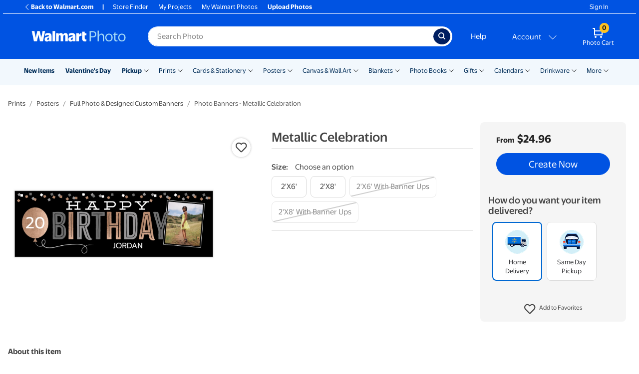

--- FILE ---
content_type: application/javascript
request_url: https://photos3.walmart.com/vite/assets/isObject-B0s9fYa1.js
body_size: 337
content:
import{c as b}from"./_commonjsHelpers-D6-XlEtG.js";var c,T;function L(){if(T)return c;T=1;var r=typeof b=="object"&&b&&b.Object===Object&&b;return c=r,c}var f,d;function P(){if(d)return f;d=1;var r=L(),e=typeof self=="object"&&self&&self.Object===Object&&self,t=r||e||Function("return this")();return f=t,f}var s,O;function G(){if(O)return s;O=1;var r=P(),e=r.Symbol;return s=e,s}var l,_;function x(){if(_)return l;_=1;var r=G(),e=Object.prototype,t=e.hasOwnProperty,a=e.toString,n=r?r.toStringTag:void 0;function u(o){var i=t.call(o,n),w=o[n];try{o[n]=void 0;var I=!0}catch{}var k=a.call(o);return I&&(i?o[n]=w:delete o[n]),k}return l=u,l}var g,m;function F(){if(m)return g;m=1;var r=Object.prototype,e=r.toString;function t(a){return e.call(a)}return g=t,g}var j,q;function N(){if(q)return j;q=1;var r=G(),e=x(),t=F(),a="[object Null]",n="[object Undefined]",u=r?r.toStringTag:void 0;function o(i){return i==null?i===void 0?n:a:u&&u in Object(i)?e(i):t(i)}return j=o,j}var v,p;function U(){if(p)return v;p=1;function r(e){return e!=null&&typeof e=="object"}return v=r,v}var y,R;function B(){if(R)return y;R=1;var r=N(),e=U(),t="[object Symbol]";function a(n){return typeof n=="symbol"||e(n)&&r(n)==t}return y=a,y}var S,h;function C(){if(h)return S;h=1;function r(e){var t=typeof e;return e!=null&&(t=="object"||t=="function")}return S=r,S}export{B as a,P as b,N as c,U as d,L as e,G as f,C as r};
//# sourceMappingURL=isObject-B0s9fYa1.js.map


--- FILE ---
content_type: application/javascript
request_url: https://photos3.walmart.com/vite/assets/spinner-DWaoDSQG.js
body_size: -135
content:
import{R as e}from"./index-CPN0bZBH.js";import{c as s}from"./index-DrS9yAoW.js";const m=({style:a,mini:n,className:r})=>e.createElement("div",{className:s("spinner-backdrop",r),style:a},e.createElement("div",{"data-test-id":"spinner",className:s("spinner",{"spinner-mini":n})}));export{m as S};
//# sourceMappingURL=spinner-DWaoDSQG.js.map


--- FILE ---
content_type: application/javascript
request_url: https://photos3.walmart.com/vite/assets/zip-codes-D6UCxasl.js
body_size: 10
content:
import{g as i}from"./generic-helpers-Dn9oFaHj.js";const n=()=>"localStorage"in window;function d(){const o=()=>{if(n())return window.localStorage.getItem("zipCode")},e=()=>{if(window.App)return window.App.order.postal_code};return o()||e()||""}function a(o,e,r,t){i.promisifiedXHR(o,"GET",{lat:e,lng:r}).then(t).catch(c=>console.error(c))}function p(o){n()&&o&&window.localStorage.setItem("zipCode",o)}function s(o,e){window.App&&window.App.order.logged_in()&&o&&e&&i.promisifiedXHR(o,"POST",{value:e}).catch(()=>{})}const f={load:d,fromLatLong:a,save:p,persist:s};export{f as Z};
//# sourceMappingURL=zip-codes-D6UCxasl.js.map


--- FILE ---
content_type: application/javascript
request_url: https://photos3.walmart.com/vite/assets/product-flags-DZ6wOn0z.js
body_size: 1262
content:
import{R as l}from"./index-CPN0bZBH.js";import{c}from"./index-DrS9yAoW.js";import{b as _}from"./ui-Dp4xtUvQ.js";import{E as y}from"./flux-events-CuJSjtVO.js";import{t as g}from"./translate-Ov18RLD8.js";import{P as t}from"./index-BfM5NbKg.js";import{g as v}from"./generic-helpers-Dn9oFaHj.js";const F=t.shape({end_date:t.string,quantity:t.number,value:t.number,start_data:t.string}),R=({favourited:e,designCode:s,showButtonText:a,loggedIn:o})=>{const p=e?"selected fas fa-heart":"far fa-heart",m=e?`To Remove ${g("Favourite")} from this design`:`${g("Favourite")} this design`,r=a?e?`Remove from ${g("Favourites")}`:`Add to ${g("Favourites")}`:"";function n(){var d,h,w;const u=App.order.login_path?App.order.login_path.replace(/returnUrl.*$/,"returnUrl=/login/go/back"):"about:blank",i=((d=window.WK)==null?void 0:d.loginProps)||{},E=((h=i.windowDimensions)==null?void 0:h.width)||DEFAULT_POPUP_WIDTH,N=((w=i.windowDimensions)==null?void 0:w.height)||DEFAULT_POPUP_HEIGHT;window.open(u,"login",`alwaysRaised=1,menubar=0,toolbar=0,location=0,personalbar=0,status=0,width=${E},height=${N}`)}function f(u){if(u.preventDefault(),u.stopPropagation(),_.dispatch({type:o?y.FAVOURITED:y.LOGGED_OUT_FAVOURITED,designCode:s}),!o){n();return}const i=new FormData;i.append("design_code",s),i.append("checked",!e),fetch("/favourites",{method:"PUT",credentials:"same-origin",body:i})}return o?l.createElement("button",{className:c("btn btn-link favouritable",{"d-flex justify-content-center":a}),"aria-label":m,onClick:f,role:"checkbox","aria-checked":e},l.createElement("i",{className:c("float-right",{"mr-2":a},p)}),r&&l.createElement("span",{className:"m-0 favouritable-text"},r)):l.createElement("button",{className:c("btn btn-link favouritable favouritable-sign-in",{"d-flex justify-content-center":a}),"aria-label":m,onClick:f,role:"button"},l.createElement("i",{className:c("float-right",{"mr-2":a},p)}),r&&l.createElement("span",{className:"m-0 favouritable-text"},r))};R.displayName="Favouritable";const b={1:{css:"best_seller",text:"Best Seller"},2:{css:"clearance",text:"Clearance"},4:{css:"new",text:"New"},8:{css:"rollback",text:"Rollback"},128:{css:"secondary-flag foil-stamped",text:"Real Foil Card"}};function T(e){return(e||"").replace(/\b\w/g,s=>s.toUpperCase())}function P(e,s){return[].concat(s).filter(Boolean).some(o=>v.isWasPriceValid({was_price:o,price:e}))}function D(e){const s=[];for(const a in b)e&a&&s.push(b[a]);return s}function O(e,s){const a=Array.isArray(e)?[...e]:[];return s&&a.length===0&&a.push({name:"Rollback",colour:""}),a}const k=e=>{const{price:s,was_price:a,flag:o,className:p}=e;if(typeof o=="number"){const r=D(o);return P(s,a)&&r.push(b[8]),r.length===0?null:l.createElement("span",{className:"flags"},r.map(({css:n,text:f})=>l.createElement("span",{className:c("flag",n,p),key:`${n}-${f}`},f)))}const m=O(o,P(s,a));return m.length>0?l.createElement("span",{className:"flags"},m.map(({colour:r,name:n})=>l.createElement("span",{className:c("flag",{"secondary-flag foil-stamped":n==="Real Foil Card"},n&&n.toLowerCase(),p),key:`${r}-${n}`,style:{backgroundColor:r}},T(n)))):null};k.propTypes={price:t.number,was_price:t.oneOfType([F,t.arrayOf(F)]),flag:t.oneOfType([t.number,t.object,t.arrayOf(t.shape({name:t.string,colour:t.string}))]),className:t.string};k.defaultProps={price:null,was_price:null,flag:null,className:null};export{R as F,k as P,F as w};
//# sourceMappingURL=product-flags-DZ6wOn0z.js.map


--- FILE ---
content_type: application/javascript
request_url: https://photos3.walmart.com/vite/assets/generate-copies-list-B9ayYAWW.js
body_size: -77
content:
function a(t,e){const n=[];for(;t<=e;)n.push(t++);return n}function s(t,e=999){return typeof t=="string"?t.split(",").map(n=>{if(n.includes("-")){const[r,i]=n.split("-").map(u=>parseInt(u,10));return a(r,i)}return[parseInt(n,10)]}).reduce((n,r)=>n.concat(r)).sort((n,r)=>n-r).filter((n,r,i)=>r===i.indexOf(n)):t||a(1,e)}export{s as g};
//# sourceMappingURL=generate-copies-list-B9ayYAWW.js.map
